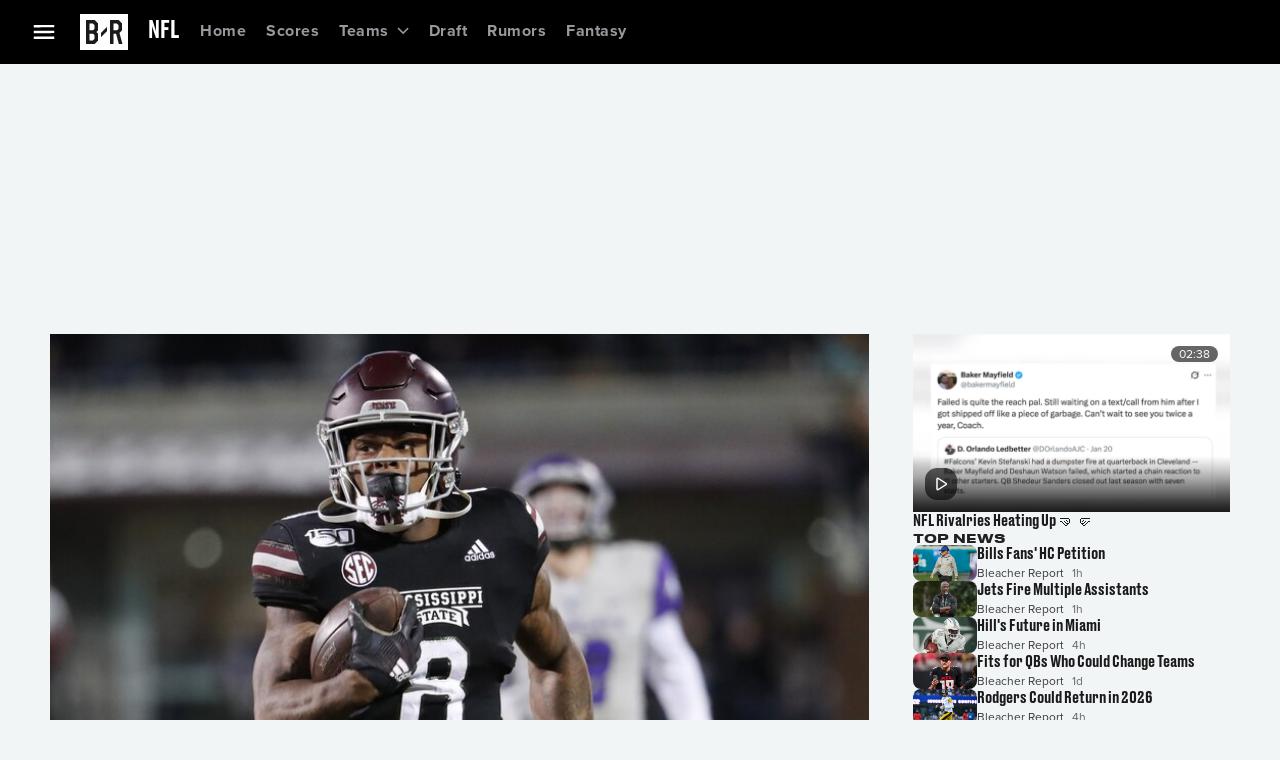

--- FILE ---
content_type: application/javascript; charset=UTF-8
request_url: https://bleacherreport.com/_next/static/chunks/webpack-4bf70179cd32fa8e.js
body_size: 8901
content:
!function(){"use strict";var e,a,i,n,d,f,c,t,r,s={},o={};function b(e){var a=o[e];if(void 0!==a)return a.exports;var i=o[e]={id:e,loaded:!1,exports:{}},n=!0;try{s[e].call(i.exports,i,i.exports,b),n=!1}finally{n&&delete o[e]}return i.loaded=!0,i.exports}b.m=s,b.c=o,b.amdO={},e=[],b.O=function(a,i,n,d){if(i){d=d||0;for(var f=e.length;f>0&&e[f-1][2]>d;f--)e[f]=e[f-1];e[f]=[i,n,d];return}for(var c=1/0,f=0;f<e.length;f++){for(var i=e[f][0],n=e[f][1],d=e[f][2],t=!0,r=0;r<i.length;r++)c>=d&&Object.keys(b.O).every(function(e){return b.O[e](i[r])})?i.splice(r--,1):(t=!1,d<c&&(c=d));if(t){e.splice(f--,1);var s=n();void 0!==s&&(a=s)}}return a},b.n=function(e){var a=e&&e.__esModule?function(){return e.default}:function(){return e};return b.d(a,{a:a}),a},i=Object.getPrototypeOf?function(e){return Object.getPrototypeOf(e)}:function(e){return e.__proto__},b.t=function(e,n){if(1&n&&(e=this(e)),8&n||"object"==typeof e&&e&&(4&n&&e.__esModule||16&n&&"function"==typeof e.then))return e;var d=Object.create(null);b.r(d);var f={};a=a||[null,i({}),i([]),i(i)];for(var c=2&n&&e;"object"==typeof c&&!~a.indexOf(c);c=i(c))Object.getOwnPropertyNames(c).forEach(function(a){f[a]=function(){return e[a]}});return f.default=function(){return e},b.d(d,f),d},b.d=function(e,a){for(var i in a)b.o(a,i)&&!b.o(e,i)&&Object.defineProperty(e,i,{enumerable:!0,get:a[i]})},b.f={},b.e=function(e){return Promise.all(Object.keys(b.f).reduce(function(a,i){return b.f[i](e,a),a},[]))},b.u=function(e){return 4141===e?"static/chunks/4141-b398b4c3ecf01052.js":"static/chunks/"+(({2:"i18n/formats/es-UY-index",31:"gi-sdk-core-arkose-utils",51:"i18n/formats/sr-Latn-RS-index",65:"i18n/formats/en-BZ-index",81:"i18n/formats/it-IT-index",136:"i18n/formats/sq-XK-index",148:"gi-sdk-core-facility-partner",217:"i18n/formats/fr-YT-index",283:"i18n/formats/en-IE-index",326:"i18n/formats/es-PR-index",335:"i18n/formats/es-CO-index",354:"i18n/formats/zh-Hant-HK-index",365:"i18n/formats/tr-TR-index",369:"i18n/formats/ms-SG-index",417:"i18n/formats/es-GT-index",461:"i18n/formats/en-MY-index",478:"i18n/formats/sk-SK-index",565:"gi-sdk-core-utils-fetch-tokens",597:"gi-sdk-core-facility-internal-multiverse",607:"gi-sdk-core-utils-fetch-transport-payload",623:"i18n/formats/ms-BN-index",657:"i18n/formats/ru-UA-index",691:"i18n/formats/nl-BE-index",716:"i18n/formats/es-CL-index",723:"i18n/formats/pl-PL-index",752:"i18n/formats/lt-LT-index",805:"i18n/formats/zh-Hans-MO-index",834:"i18n/formats/en-FI-index",861:"i18n/formats/uz-Latn-UZ-index",865:"i18n/formats/en-DM-index",971:"gi-sdk-core-utils-get-profiles",1120:"i18n/formats/km-KH-index",1163:"i18n/formats/fr-MQ-index",1233:"i18n/formats/en-BB-index",1294:"i18n/formats/fr-BE-index",1328:"gi-sdk-core-utils-get-user-info",1329:"i18n/formats/zh-Hans-HK-index",1333:"gi-sdk-core-facility-internal-login",1372:"gi-sdk-core-utils-logout-everywhere",1376:"i18n/formats/en-DE-index",1386:"i18n/formats/de-BE-index",1397:"i18n/formats/ru-MD-index",1401:"i18n/formats/uk-UA-index",1402:"gi-sdk-core-utils-request-password-reset",1421:"i18n/formats/en-VG-index",1442:"i18n/formats/en-KY-index",1459:"i18n/formats/en-TC-index",1466:"i18n/formats/en-SB-index",1477:"i18n/formats/ka-GE-index",1498:"i18n/formats/en-MP-index",1522:"i18n/formats/nl-NL-index",1552:"gi-sdk-core-service-notify",1608:"gi-sdk-core-facility-internal-partner-aggregator",1614:"gi-sdk-core-utils-developer-overrides",1687:"i18n/formats/mt-MT-index",1707:"i18n/formats/nl-SR-index",1743:"i18n/formats/es-SV-index",1757:"i18n/formats/de-CH-index",1767:"i18n/formats/de-DE-index",1812:"i18n/formats/fil-PH-index",1844:"gi-sdk-core-utils-fetch-consent-experience",1857:"gi-sdk-core-utils-otp",1883:"i18n/formats/de-IT-index",1906:"i18n/language-packs/dplus-language-packs-en-US-compiled-messages-js",1930:"gi-sdk-core-utils-request-elevated-access",2007:"i18n/formats/es-ES-index",2188:"i18n/formats/pt-TL-index",2206:"i18n/formats/en-US-index",2223:"i18n/formats/he-IL-index",2299:"gi-sdk-core-service-http",2377:"i18n/formats/hy-AM-index",2399:"i18n/formats/en-AT-index",2404:"i18n/formats/da-DK-index",2629:"i18n/formats/ne-NP-index",2637:"gi-sdk-core-utils-fetch-gauth-token",2644:"i18n/formats/en-TT-index",2818:"i18n/formats/nb-SJ-index",2839:"i18n/formats/es-PH-index",2852:"i18n/formats/en-LC-index",2880:"i18n/formats/en-SG-index",2899:"gi-sdk-core-service-consent",2906:"i18n/formats/si-LK-index",2923:"i18n/formats/sv-AX-index",3005:"i18n/language-packs/tntsports-language-packs-en-US-compiled-messages-js",3041:"i18n/formats/es-US-index",3142:"i18n/formats/fr-FR-index",3152:"i18n/formats/es-HN-index",3203:"i18n/formats/id-ID-index",3217:"gi-sdk-core-utils-register-with-provider",3229:"i18n/formats/en-PN-index",3233:"gi-sdk-core-utils-account-lookup",3279:"i18n/formats/sv-SE-index",3347:"i18n/formats/de-AT-index",3380:"gi-sdk-core-service-bolt-data",3411:"i18n/formats/ca-AD-index",3414:"gi-sdk-core-utils-check-phone-number",3434:"gi-sdk-core-utils-fetch-token",3445:"i18n/formats/en-GB-index",3516:"gi-sdk-core-service-config-async",3606:"i18n/formats/et-EE-index",3629:"i18n/formats/pt-CH-index",3638:"i18n/formats/es-CR-index",3640:"i18n/formats/cs-CZ-index",3702:"i18n/formats/pseudo-LOC-index",3755:"i18n/formats/pt-MO-index",3779:"i18n/language-packs/language-packs-en-US-compiled-messages-js",3787:"i18n/formats/en-BM-index",3793:"i18n/formats/pt-PT-index",3929:"gi-sdk-core-facility-internal",3942:"i18n/formats/en-GU-index",3980:"gi-sdk-core-facility-internal-string",3992:"i18n/formats/fr-CA-index",3994:"i18n/formats/de-LI-index",3995:"gi-sdk-core-utils-aggregate-consent-experience",4006:"i18n/formats/mk-MK-index",4007:"i18n/formats/en-FK-index",4037:"i18n/language-packs/hbomax-language-packs-en-US-compiled-messages-js",4056:"gi-sdk-core-utils-get-user",4124:"i18n/formats/en-GD-index",4143:"i18n/formats/sl-SI-index",4257:"i18n/formats/ru-RU-index",4266:"i18n/formats/en-IO-index",4307:"i18n/formats/zh-Hans-SG-index",4367:"i18n/formats/ru-KG-index",4378:"i18n/formats/fr-GF-index",4413:"gi-sdk-core-utils-change-username",4474:"gi-sdk-core-utils-get-calling-codes",4475:"i18n/formats/en-CY-index",4594:"i18n/formats/ms-MY-index",4683:"i18n/language-packs/en-US-compiled-messages-js",4703:"i18n/formats/fo-FO-index",4895:"i18n/formats/fr-PM-index",4918:"i18n/formats/hu-HU-index",4965:"i18n/formats/en-DK-index",5030:"gi-sdk-core-utils-fetch-config",5051:"gi-sdk-core-utils-fetch-oauth",5092:"i18n/formats/th-TH-index",5098:"gi-sdk-core-utils-login",5157:"i18n/formats/en-PK-index",5190:"i18n/formats/en-MS-index",5201:"i18n/formats/en-AS-index",5202:"i18n/formats/el-GR-index",5203:"i18n/formats/en-SE-index",5211:"gi-sdk-core-facility-internal-device",5222:"gi-sdk-core-facility-internal-brand",5235:"i18n/formats/en-MT-index",5351:"gi-sdk-core-facility-internal-oauth",5353:"i18n/formats/zh-Hant-MO-index",5454:"i18n/formats/en-BE-index",5467:"gi-sdk-core-facility-logout",5472:"i18n/formats/es-PA-index",5514:"gi-sdk-core-facility-config",5539:"gi-sdk-core-service-user",5610:"gi-sdk-core-facility-internal-user",5631:"i18n/formats/es-VE-index",5649:"i18n/formats/hr-HR-index",5661:"i18n/formats/lo-LA-index",5683:"d9700f5f",5725:"i18n/formats/ro-RO-index",5753:"gi-sdk-core-utils-aggregator",5797:"i18n/formats/es-BR-index",5817:"i18n/formats/nl-AW-index",5828:"gi-sdk-core-utils-change-phone-number",5861:"gi-sdk-core-facility-internal-profile-transfer",5941:"gi-sdk-core-utils-validate-link-device-code",5960:"i18n/formats/en-HK-index",6013:"i18n/formats/is-IS-index",6061:"i18n/formats/pt-LU-index",6114:"gi-sdk-core-utils-connect-device",6180:"i18n/formats/az-Latn-AZ-index",6226:"i18n/formats/fr-GP-index",6255:"i18n/formats/es-BZ-index",6315:"gi-sdk-core-facility-device",6396:"i18n/formats/en-UM-index",6399:"gi-sdk-core-facility-internal-registration",6411:"i18n/formats/es-PE-index",6455:"i18n/formats/fr-LU-index",6481:"i18n/formats/en-CH-index",6541:"i18n/formats/es-BO-index",6583:"i18n/formats/en-NZ-index",6585:"i18n/formats/sv-FI-index",6625:"i18n/formats/fr-PF-index",6646:"i18n/formats/fr-HT-index",6682:"gi-sdk-core-utils-fetch-elevated-access-status",6708:"gi-sdk-core-utils-get-has-password",6738:"gi-sdk-core-service-partner",6748:"i18n/formats/fr-WF-index",6777:"i18n/formats/fr-NC-index",6848:"gi-sdk-core-service-publisher",6874:"gi-sdk-core-service-partner-aggregator",6891:"i18n/formats/en-KN-index",6997:"i18n/formats/en-JM-index",7e3:"i18n/formats/es-EA-index",7037:"i18n/formats/fr-BL-index",7064:"i18n/formats/tr-CY-index",7207:"i18n/formats/en-AU-index",7282:"i18n/formats/de-LU-index",7286:"i18n/formats/en-IL-index",7296:"i18n/formats/en-CA-index",7302:"i18n/formats/en-BS-index",7312:"i18n/formats/en-NL-index",7314:"i18n/formats/es-419-index",7386:"gi-sdk-core-service-error",7401:"gi-sdk-core-facility-auth-up",7417:"i18n/formats/sq-AL-index",7440:"gi-sdk-core-utils-logout",7472:"gi-sdk-core-service-internal",7498:"i18n/formats/hr-BA-index",7507:"gi-sdk-core-utils-fetch-partners",7540:"i18n/formats/my-MM-index",7600:"gi-sdk-core-facility-internal-notify",7651:"i18n/formats/sr-Latn-XK-index",7657:"i18n/formats/fr-RE-index",7680:"i18n/formats/en-SI-index",7813:"i18n/formats/es-MX-index",7832:"i18n/formats/en-VI-index",7941:"i18n/formats/sr-Latn-ME-index",8151:"i18n/formats/pt-BR-index",8155:"gi-sdk-core-service-auth",8231:"i18n/formats/fr-MC-index",8239:"gi-sdk-core-utils-fetch-authorization",8259:"i18n/formats/nb-NO-index",8369:"gi-sdk-core-utils-get-restricted-token",8417:"i18n/formats/es-AR-index",8518:"gi-sdk-core-utils-monetization",8530:"gi-sdk-core-utils-add-provider",8548:"i18n/formats/en-SH-index",8634:"i18n/formats/it-CH-index",8657:"i18n/formats/fr-MF-index",8664:"i18n/formats/es-PY-index",8692:"gi-sdk-core-utils-register-and-login",8731:"6ca66c39",8746:"i18n/formats/en-PG-index",8761:"gi-sdk-core-facility-consent",8796:"gi-sdk-core-facility-auth",8933:"gi-sdk-core-facility-account",8938:"gi-sdk-core-service-security",8961:"gi-sdk-core-utils-is-authorized",8989:"i18n/formats/lv-LV-index",9011:"i18n/formats/en-GY-index",9014:"i18n/formats/mn-MN-index",9036:"i18n/formats/pseudo-LONG-index",9043:"i18n/formats/en-AI-index",9066:"i18n/formats/en-GI-index",9070:"i18n/formats/en-MO-index",9093:"i18n/formats/fr-CH-index",9101:"i18n/formats/fi-FI-index",9106:"i18n/formats/el-CY-index",9112:"i18n/formats/da-GL-index",9118:"i18n/formats/en-VC-index",9147:"i18n/formats/es-NI-index",9178:"gi-sdk-core-facility-user",9193:"i18n/formats/en-AG-index",9198:"i18n/formats/es-EC-index",9200:"i18n/formats/es-IC-index",9308:"i18n/formats/bg-BG-index",9342:"i18n/formats/sr-Latn-BA-index",9395:"i18n/formats/en-PH-index",9470:"gi-sdk-core-facility-internal-partner",9495:"i18n/formats/ru-KZ-index",9504:"gi-sdk-core-utils-update-user-attributes",9561:"i18n/formats/en-PW-index",9564:"i18n/formats/es-DO-index",9568:"gi-sdk-core-utils-delete-token",9575:"i18n/formats/sq-MK-index",9633:"i18n/formats/en-PR-index",9717:"gi-sdk-core-utils-change-password",9764:"gi-sdk-core-facility-security",9768:"gi-sdk-core-service-device-async",9809:"gi-sdk-core-utils-initiate",9841:"i18n/formats/bn-BD-index",9868:"i18n/formats/ro-MD-index",9903:"i18n/formats/zh-Hant-TW-index",9957:"i18n/formats/nl-CW-index"})[e]||e)+"."+({2:"6008d3ff95c45d37",31:"1d7b909a26c9b8a2",51:"ba5fd736f9708d70",65:"95c969e112993690",81:"8e714209cafb7ad0",136:"be19b1733acc4ad4",137:"7d068e4674360ffb",148:"395cd4f51fd468a8",182:"335a46076b8eeb99",208:"44724d34ca5719a9",217:"1921e755fe6e9d30",283:"4f76561a4b529e14",326:"6f71a910e7bc536d",335:"0fc7971714aa0f0c",354:"ddc66524d46df196",365:"43c9ec1a747e9c0c",369:"e3f5e3b5cc001809",417:"da7f5961d6bf645b",420:"5b5a355554b63fc0",461:"7293f43c1b491497",478:"8349e07ecad40573",565:"315098f718c3c4e7",570:"f9129d40d075d28c",597:"3223a8ae15aeffd2",607:"1a008588a14d3aa7",623:"5feb65ec7acd6dc2",657:"c6a99fb3e8bb6c0c",691:"6fee189abb7c0cdc",693:"a0eb9e45919f7ad8",716:"38318257ec2bba9c",723:"6d9b710293e24e78",752:"aef2ff95aeed1732",805:"010ade182dc02cb2",810:"5fb1e12757d620f3",834:"502cb72b3fdcdb72",857:"e1c517cd749f7f1c",861:"00c05af2988662ac",865:"f53df2b49c745223",890:"0a011a9843efb150",920:"0f474d336de8e29b",971:"03af8b07af85b5c0",999:"3ff44b4a13230f54",1029:"61da26412878f815",1038:"b0d70db61dfcf2a7",1103:"4802b03b863b35c8",1120:"de54678248538e49",1163:"3de6970ee403fabb",1192:"ab8c7524d7771047",1233:"3bf18bf9b57e9f17",1248:"36b226c36fbf94e7",1286:"786a823d85681033",1294:"740a7abcfa24c23a",1328:"66d57aa0e7afb4f0",1329:"928bfea4ee9e239e",1333:"1fa739fb05f60081",1354:"30f70f9a8b3d660b",1372:"f24213307842cbcc",1376:"e2fc1ae3a99bb128",1386:"d0264391136b63a9",1394:"66159989741203f3",1397:"b11abeda60b497eb",1401:"2449bf54b15d7a40",1402:"c24f4789fdc92d38",1421:"53033b003ea7e585",1442:"3c2becaf877d4bb7",1452:"78a32ffee8dc14f5",1459:"40cf8e5c2073708e",1466:"0e08debf946d1e88",1477:"fe72161473c40925",1498:"6c3410c2ef3e2cbb",1522:"1c1ef727ab2f9d70",1552:"ed587a3c1d7fba72",1608:"39328a2b96b37016",1614:"3cd0c7ae3995983c",1687:"4d02943e113aacb8",1707:"256ab235007dfd94",1714:"4534bde6d7e88735",1743:"6bb38f590a76cf04",1757:"8a5fd3b18b1ed33a",1767:"51250c833400b49c",1812:"76447a5c4e754597",1828:"93db86bd686185b5",1844:"171c9db235b75732",1857:"c57ec43ac6289e90",1882:"574c831b3af3fffe",1883:"7dbcb487ebc02f65",1906:"e378c11888051ac8",1928:"81879325bab47837",1930:"07df2f284699c4b8",2002:"55dd3de7010525e4",2005:"f106284034c8c3ea",2007:"5655458f0cc8894e",2184:"4d4abc5adc1a9511",2188:"f23d77294231d719",2195:"21c72ea59f4da9cf",2205:"6a60ce9e875406fc",2206:"14640f62caa55e90",2223:"10e3b907fee7ab73",2299:"e159e854ca349213",2377:"01ed011bcae86140",2399:"e8b5d098edf2f10a",2404:"e050b1f891d8aa63",2405:"a39e8c938bc4ebbd",2448:"001539bbef866d04",2505:"5896be8bb5b6bcec",2629:"f5858a786515df51",2637:"531cedf766b9e557",2644:"238a3e8042816119",2678:"770656b2fca73dd0",2785:"086c54aff11092fd",2818:"222849fdd41d6e06",2826:"6b2111390e4da4c9",2839:"72c0822e7de47425",2852:"6bb167ad48b226ed",2880:"a7dd8b3a299dee08",2899:"926c67204f5be526",2906:"d774233af2bb9f59",2923:"9036aad488c488a9",2929:"947cba95091bce4e",2943:"6281718373f8c7c7",3005:"a5e55bc53afe194b",3041:"f9c907f7555a9c43",3112:"8c7cf341d94a292a",3142:"9dbb67cbf7779a10",3152:"33c0d257a54838e3",3203:"c443caabc084a8ab",3217:"ad139dd9f6e47365",3229:"e4443e6575869e05",3233:"f109c0506ecc79af",3256:"62a102949c928adf",3279:"b19f2fd4ea975c9d",3347:"be40933078d693fd",3380:"ad9fc00bfac59e73",3409:"180be42bb3cdf4b9",3411:"99dc5581460e4a47",3414:"7fc239ab7869ee33",3434:"c029e3b835b4a746",3440:"25eb15262f7f6443",3445:"b7d9b853db32f72e",3493:"724fc3192f1bdce6",3516:"456601f73b730aec",3534:"0ef6d29bd032817e",3606:"1bc3138dad278d0c",3629:"144e39e713f5ac0b",3638:"0e5e696320af7b3c",3640:"4fd0c402fde8b5e0",3654:"1a26cde9201505f2",3702:"c4e027ec2b7ee634",3755:"ab075630016c8850",3777:"05c29a2d04e4ee47",3779:"72efed9956c8f245",3787:"273d2afa85257976",3793:"a36cafc351a3c5df",3901:"e257f8e38ffa9286",3929:"e7e69e6591a86d78",3942:"ed3e51174c39b5fe",3963:"e9fdb2a16aa1d1ce",3969:"f79afaf4ff99305e",3980:"423818a6e61d111f",3992:"c143197570e34625",3994:"123ec6a0a872d78b",3995:"e0860d2b0b7d302c",4006:"fdf7cc34ffadcc20",4007:"3ac83d0ac2ed3157",4013:"53922fb17ba29037",4025:"9de5440f8342e73b",4037:"d2f1ebb7f47f5984",4039:"9d6ae15b54259727",4056:"7ffd90cd3999fc96",4124:"0fd5107feb52d052",4143:"454f8680a5c523ec",4214:"a26d41edafa45d4e",4257:"f7ca6d1c352dc575",4266:"1504f6ba93ad8a3e",4282:"d2699cad4078da8b",4307:"143c22d3ff665977",4367:"595e3710205a0354",4378:"7dd68fd0db9b3f31",4400:"91a5e11219dd2d80",4413:"3ba28d436a2c8076",4474:"39693685a6a7a855",4475:"662c9d639215095f",4537:"f2d81c89de70c90b",4594:"3a1aa6a39f871eab",4683:"9c604976c538de21",4703:"5b5b985ea42fddf5",4754:"a9b98949c17db58c",4796:"c8e0cd423977642f",4895:"1f98de0cd40981b6",4918:"a7e540a123629c52",4965:"f63de4db84c54009",5030:"b202c8b232231e42",5051:"19129d123d19ae4a",5089:"a3c81228756f7a24",5092:"c75f91b37cf7e35c",5098:"cee6c4b1c6e37d7a",5125:"67a36358d781a939",5157:"ca65ff61e065f805",5164:"3194861c177b9b3b",5190:"46aed3c29930147b",5201:"81988045d1fec014",5202:"d9f17270c66280eb",5203:"1d13bfe33d86a762",5211:"3e31f81e56de836f",5222:"5b40d6da8393931c",5233:"9f86a9aa58777e70",5235:"1071d7e08728fa1c",5250:"df333569d2c02fa6",5351:"d6c362d50d4bbe00",5353:"3e4ab3143a7fe589",5454:"94c0bb4b99bc5a86",5467:"fc56c511adfc8749",5472:"52260894b7f9c6da",5509:"29c4160141ec1e53",5514:"cb76a9219cc9232f",5539:"e0b1a1c61bae0bf0",5546:"5aab36e10969ae81",5610:"0b0569b04a39299b",5631:"9c334ba7a0d62f8e",5649:"5bfa16cec4dc2642",5661:"fbdc7fc395dc5ff5",5674:"feb7274dc2d0dd7a",5683:"a6dbc4de7ec13042",5725:"1b3339dbc2f159da",5753:"773fa97f6978f54a",5797:"9917916413f030af",5817:"b86b5542e8edf144",5819:"18b17e1f62403fc7",5828:"7ec0800175dea3d3",5861:"c7666a6bf0e56c7c",5941:"d84e315c839dff85",5960:"1884f75a7a30889f",6013:"88cac6398d8bc3e3",6061:"4d4dc57c5d42c070",6114:"647cb70602623bff",6143:"ae4eab7a4fe7fcc1",6180:"39c663dc60596448",6226:"28cecd9beb904005",6253:"85f3763e865e4dfd",6255:"564e2a4d2b3c1158",6315:"a61ae130d4f3ee6a",6396:"d9b7431c69e53e78",6399:"d2f816b15246537a",6411:"4600237ad73b750a",6416:"4c1e84421d7492e3",6455:"b3e582e5d001a1c2",6481:"be67507c1a031d3f",6541:"f910c2188923dc40",6572:"9277a56d672c18c2",6583:"8be1aa078823ccaf",6585:"93d7b3a11f1a067a",6604:"9f69151f87b7c0d7",6621:"b37484f1ed90a222",6625:"cf1c98bf671263f0",6646:"3c1e4db526cd0d0b",6678:"6f6ed7e4fd2a7fbe",6682:"c95670e62ec713c9",6704:"1f7d80cb837ff79d",6708:"76bcc7ff189eadc8",6738:"2159fcfc17b52b4a",6744:"634684dacd1b6da5",6748:"4313b5213ae02b07",6777:"84882304a5bada49",6815:"f2e3970a9596ac54",6848:"97e1557de240830e",6874:"c9711d21a8020ada",6891:"47289fb42ac5ce63",6915:"4a659945c9b2adfd",6997:"34eaa0783b06c428",7e3:"d74ee812ac80859e",7012:"5a0b9cc20e07b103",7037:"a872c43e2accdb3e",7064:"da9fd4849ab95cf0",7066:"ae5a942800f25f20",7070:"7226c6f476107023",7207:"aeb14f75b9e0a129",7282:"7bdcc3892d9fc667",7286:"e18dcc42c50a2025",7296:"84b097d9c373bf18",7302:"ec129fb98f3fd616",7312:"7fd61cbc029d82e8",7314:"844ad00b1065ba4c",7342:"87cc66e80d724ca9",7386:"f7cafb5262a73231",7401:"5b0569417ad32f76",7417:"dcb05cd2dc7496d8",7440:"3d7ff59af1b90ef7",7472:"b59127970c778f6f",7497:"bcd0acd9358086ef",7498:"0c8cf462c0a2bf9d",7507:"66458039a6cb0637",7527:"276e7539cecc2984",7534:"cfb19ff8f3186790",7540:"d34200c41e5b0664",7570:"9bf02e8ba1d1696b",7571:"0a14ede969671a0d",7577:"6def5f2c1c2defbc",7600:"3ba747cd44681a1b",7609:"262e7764943b91b6",7651:"c91cb338016c9e30",7657:"188bda574308f554",7680:"cecf774bcb231dd7",7724:"c010f2d93a83124a",7813:"4f1390ee6fdac814",7832:"c0b1258bb9df4639",7834:"9dcfcf6d1b073893",7869:"8dc033bb528b5606",7941:"0c463845c8035f1f",7987:"86639d5fb3697e23",8047:"789edbd1ec6445cd",8119:"a4b35d377ab4fc80",8151:"a5336721e9d426d4",8155:"fefb98e422bc34fd",8231:"4660c05b75be362b",8239:"ef4918950d3a5c00",8259:"eaf43e1b52ddcf08",8369:"bb0ed299bc699edf",8417:"972509eb5ba18877",8518:"fbd531b84e83807f",8530:"4b3787081f4f8d83",8548:"dafc18e1b3089580",8634:"6d42438f9650d3f2",8657:"a3b2b09e8aa86af5",8664:"e042b906ef805f75",8692:"e243de42069d9c64",8731:"531203e38eee1269",8746:"e54882601dbb2c93",8761:"74953a3938089df5",8787:"8675ce93b8df049e",8796:"0641011f0cd6848c",8933:"4efc7848f063091a",8938:"2d2128e16f7148f4",8961:"1f73787d04707d67",8989:"c43f41e435c7f059",9e3:"29019cf3e4277ebe",9011:"7c3df9df04b55daf",9014:"f5e97543d0e5e2cd",9036:"011b296b21678f90",9043:"b33142358b59b4e3",9066:"ec7950e6fbe40d0e",9070:"ba6dfade82ec40fa",9093:"736bce73b966a0e2",9101:"970e4527adebead2",9106:"953b7844277fc8b1",9112:"a0678ed45cbd4f3d",9118:"da1bfcc05c7c4821",9147:"be5cd2015ca23e63",9178:"8e788a7dc49f759d",9193:"8c3d7009590203cf",9198:"e7c972ce3a87c5c8",9200:"c9c27c1f37df1f8f",9253:"6a5057a38d5c5770",9293:"e3a9f7aae9875fbe",9297:"c14d4990fc964b67",9308:"bd65a30094c764b4",9342:"a40baee3411b954d",9395:"2679e2ae6fe995cf",9470:"4b5463c40e76fba3",9495:"713a24034f2d6232",9504:"1d7c9eb6b5aed636",9561:"ff5233b8e41aaebe",9564:"771ce13294e131bf",9568:"c9f3fadffe0e6421",9575:"f18c5f5c5e54674d",9633:"f54d4a722e9566a7",9677:"0f60288362f18509",9688:"d0d8202840dc4b86",9717:"ebe406596d1f9ede",9764:"c5d6cd900bf8df0a",9768:"d942cbea11e92af6",9809:"d8646f219f795839",9841:"9ee460a2ffe687b1",9858:"602ee1a414572c16",9868:"f8a36e365e212f2e",9899:"e8479426a699ae14",9903:"467524653beb7493",9957:"b66ab27426225758"})[e]+".js"},b.miniCssF=function(e){},b.g=function(){if("object"==typeof globalThis)return globalThis;try{return this||Function("return this")()}catch(e){if("object"==typeof window)return window}}(),b.o=function(e,a){return Object.prototype.hasOwnProperty.call(e,a)},n={},d="_N_E:",b.l=function(e,a,i,f){if(n[e]){n[e].push(a);return}if(void 0!==i)for(var c,t,r=document.getElementsByTagName("script"),s=0;s<r.length;s++){var o=r[s];if(o.getAttribute("src")==e||o.getAttribute("data-webpack")==d+i){c=o;break}}c||(t=!0,(c=document.createElement("script")).charset="utf-8",c.timeout=120,b.nc&&c.setAttribute("nonce",b.nc),c.setAttribute("data-webpack",d+i),c.src=b.tu(e)),n[e]=[a];var m=function(a,i){c.onerror=c.onload=null,clearTimeout(u);var d=n[e];if(delete n[e],c.parentNode&&c.parentNode.removeChild(c),d&&d.forEach(function(e){return e(i)}),a)return a(i)},u=setTimeout(m.bind(null,void 0,{type:"timeout",target:c}),12e4);c.onerror=m.bind(null,c.onerror),c.onload=m.bind(null,c.onload),t&&document.head.appendChild(c)},b.r=function(e){"undefined"!=typeof Symbol&&Symbol.toStringTag&&Object.defineProperty(e,Symbol.toStringTag,{value:"Module"}),Object.defineProperty(e,"__esModule",{value:!0})},b.tt=function(){return void 0===f&&(f={createScriptURL:function(e){return e}},"undefined"!=typeof trustedTypes&&trustedTypes.createPolicy&&(f=trustedTypes.createPolicy("nextjs#bundler",f))),f},b.tu=function(e){return b.tt().createScriptURL(e)},b.p="/_next/",c={2272:0,2219:0},b.f.j=function(e,a){var i=b.o(c,e)?c[e]:void 0;if(0!==i){if(i)a.push(i[2]);else if(/^22(19|72)$/.test(e))c[e]=0;else{var n=new Promise(function(a,n){i=c[e]=[a,n]});a.push(i[2]=n);var d=b.p+b.u(e),f=Error();b.l(d,function(a){if(b.o(c,e)&&(0!==(i=c[e])&&(c[e]=void 0),i)){var n=a&&("load"===a.type?"missing":a.type),d=a&&a.target&&a.target.src;f.message="Loading chunk "+e+" failed.\n("+n+": "+d+")",f.name="ChunkLoadError",f.type=n,f.request=d,i[1](f)}},"chunk-"+e,e)}}},b.O.j=function(e){return 0===c[e]},t=function(e,a){var i,n,d=a[0],f=a[1],t=a[2],r=0;if(d.some(function(e){return 0!==c[e]})){for(i in f)b.o(f,i)&&(b.m[i]=f[i]);if(t)var s=t(b)}for(e&&e(a);r<d.length;r++)n=d[r],b.o(c,n)&&c[n]&&c[n][0](),c[n]=0;return b.O(s)},(r=self.webpackChunk_N_E=self.webpackChunk_N_E||[]).forEach(t.bind(null,0)),r.push=t.bind(null,r.push.bind(r)),b.nc=void 0}();